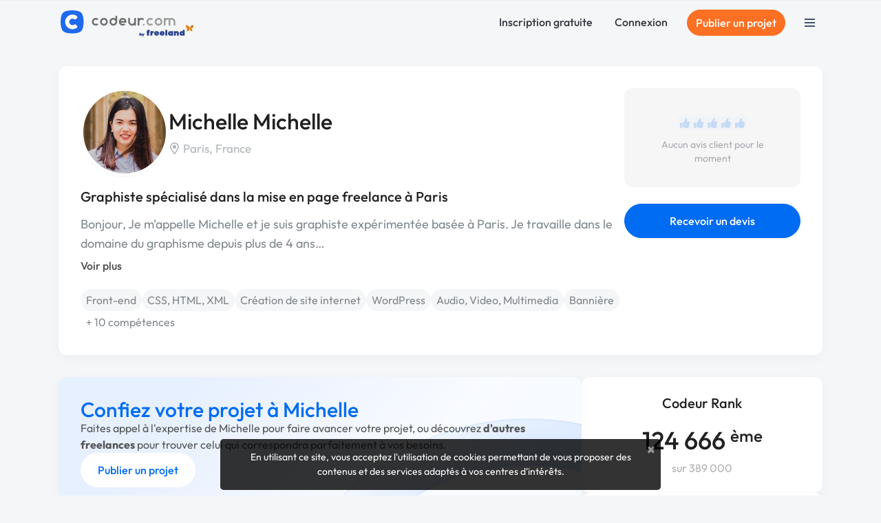

--- FILE ---
content_type: text/javascript
request_url: https://www.codeur.com/vite/assets/new_life_modal_controller-829123a7.js
body_size: 402
content:
var s=Object.defineProperty;var i=(o,e,a)=>e in o?s(o,e,{enumerable:!0,configurable:!0,writable:!0,value:a}):o[e]=a;var t=(o,e,a)=>(i(o,typeof e!="symbol"?e+"":e,a),a);import{C as n}from"./index-c9e6996b.js";class l extends n{connect(){window.location.hash===`#${this.anchorValue}`&&this.open();const e=document.querySelectorAll(`a[href="#${this.anchorValue}"]`);Array.from(e).forEach(a=>{a.addEventListener("click",()=>{this.open();const r=`${window.location.origin}/pages/portage-salarial${a.dataset.source?`?source=${a.dataset.source}`:""}`;window._paq.push(["setCustomUrl",r]),window._paq.push(["trackPageView"])})})}disconnect(){window.App.modal.close()}open(e=null){e&&e.preventDefault(),window.App.modal.show(null,`<iframe src="${this.iframeSrcValue}" frameborder="0" style="width: 100%; min-height: 480px"></iframe>`,{styles:{"max-width":"820px"}})}}t(l,"values",{iframeSrc:String,anchor:String});export{l as default};
//# sourceMappingURL=new_life_modal_controller-829123a7.js.map


--- FILE ---
content_type: text/javascript
request_url: https://www.codeur.com/vite/assets/tooltip_controller-721b4d7f.js
body_size: 293
content:
var n=Object.defineProperty;var s=(e,t,i)=>t in e?n(e,t,{enumerable:!0,configurable:!0,writable:!0,value:i}):e[t]=i;var o=(e,t,i)=>(s(e,typeof t!="symbol"?t+"":t,i),i);import{C as l}from"./index-c9e6996b.js";import{T as a}from"./tooltip-aff6306b.js";class r extends l{connect(){if(!("ontouchstart"in document.documentElement)){if(this.onlyIfTruncatedValue&&!this.isTruncated())return;this.tooltip=new a(this.element),this.hasPrivateValue&&this.tooltip.setContent("Information cachée"),this.element.addEventListener(this.hideEventValue,()=>this.tooltip.hide())}}disconnect(){this.tooltip&&this.tooltip.dispose()}isTruncated(){return this.element.scrollWidth>this.element.clientWidth}}o(r,"values",{private:Boolean,hideEvent:{type:String,default:"click"},onlyIfTruncated:{type:Boolean,default:!1}});export{r as default};
//# sourceMappingURL=tooltip_controller-721b4d7f.js.map
